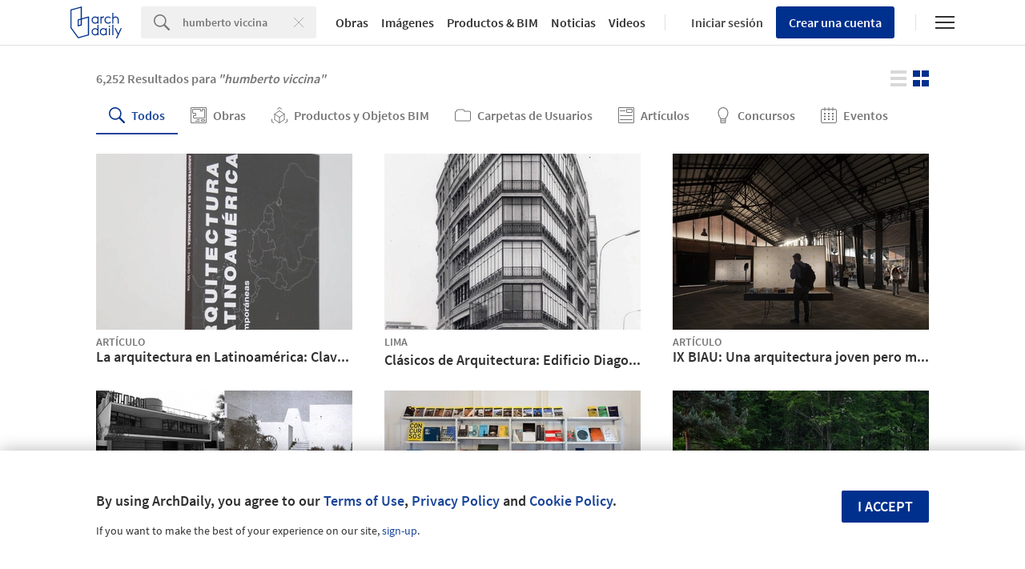

--- FILE ---
content_type: text/css
request_url: https://www.archdaily.cl/search/assets/application-6a5ffb66a1db79a56d229e221915df0b81257403f2f15fc2694e368dba13f8b5.css
body_size: 12808
content:
.grid-widget__result h4,.gridview__entry-clamped--2,.gridview__entry-article,.gridview__entry-title,.article-archive__result-item .title{display:-webkit-box;-webkit-box-orient:vertical;-webkit-line-clamp:2;overflow:hidden;line-height:1.2em;max-height:2.4em}.search-header__title span,.gridview__entry-category,.ad-list__item a,.widget-with-image__title{text-overflow:ellipsis;white-space:nowrap;overflow:hidden}.react-btn,.search-tags .swiper-slide>a{width:auto;min-width:80px;height:30px;display:flex;align-items:center;justify-content:center;padding:0 16px;margin-right:8px;border-radius:3px;line-height:1;width:-webkit-max-content;width:-moz-max-content;width:max-content;text-transform:capitalize;border:1px solid var(--border-input);box-shadow:none;color:var(--text-body);background:var(--background);font-family:var(--body-font);font-weight:400;font-size:14px}.search-tags p,.widget-with-image__header>p{padding-bottom:16px;font-size:21px;font-weight:600}.search-header__title{font-weight:600;font-size:16px}.search-header__row{display:flex;width:100%;margin-bottom:24px;overflow-x:auto}.search-header__row--with-swiper{display:block}.search-header__row--with-filters.search-header__filter-with-actions .search-header__actions{display:none}.search-header__row--with-filters.search-header__row--sticky{position:sticky;width:100vw;background:var(--background);z-index:12;top:0;padding:16px 16px 0;margin:-16px -16px 24px}.search-header__row--with-metadata{flex-direction:column}.search-header__row--article-archive{margin-bottom:0;gap:8px;overflow:hidden}.search-header__breadcrumbs{display:flex;gap:8px;font-size:13px;color:var(--text-links);align-items:center;margin-bottom:16px}.search-header__breadcrumbs svg{width:8px;height:8px;margin:0}.search-header__breadcrumbs a:last-child{color:var(--text-hint)}.search-header__title-button-container:not(.search-header__title--article-archive){display:flex;align-items:center;margin-bottom:8px;gap:0 16px}.search-header__results-for{display:flex;align-items:center}.search-header__result-count{font-size:16px;font-weight:600;display:flex;gap:4px;color:var(--neutral-400);margin-top:-8px;overflow:hidden;line-height:1.2}.search-header__result-count em{font-style:italic}.search-header__actions-container{display:flex;gap:32px;min-width:100%}.search-header--with-inner-search .search-header__actions-container{min-width:fit-content}@media (max-width: 768px){.search-header__actions-container{max-width:100vw;overflow-x:auto;gap:0;margin:0 -16px;padding:0 16px}}.search-header__actions{display:flex;align-items:center;width:56px;align-self:flex-start}.search-header__title{display:flex;flex-wrap:wrap;width:calc(100% - 56px);color:var(--text-hint);line-height:20px}.search-header__title span{display:block;font-style:italic;padding:0 2px}.search-header__title--article-archive{display:flex;gap:8px;align-items:center}.search-header__title--article-archive .search-header__heading{font-size:32px;line-height:1.2}.search-header__title--article-archive .svg-icon{color:var(--primary);height:30px;width:30px;margin:0}.search-header__title--article-archive .svg-icon>*{fill:none}.search-header__heading{font-weight:600;font-size:18px;line-height:23px;color:var(--text-body);text-transform:capitalize}@media (min-width: 1040px){.search-header__heading{font-size:21px}}.search-header__results{font-weight:600;font-size:18px;line-height:12px;text-transform:lowercase;color:var(--text-hint)}.search-header__results:not(.search-header__results--results):before{content:"";width:1px;height:14px;display:inline-block;background:var(--border-input);margin:0 8px;position:relative;top:2px}@media (min-width: 1040px){.search-header__results:not(.search-header__results--results):before{height:20px;top:4px}}.search-header__description{font-size:14px;line-height:19px;color:var(--text-hint)}.search-header__description:empty{display:none}.search-header__separator{font-size:15px;line-height:14px;overflow:hidden;padding:0 8px;color:var(--border-input);position:relative;top:1px}@media (min-width: 1040px){.search-header__separator{display:inline-block}}.search-header--with-inner-search{gap:0 32px;align-items:center}@media (max-width: 768px){.search-header--with-inner-search{flex-direction:column;align-items:flex-start;gap:16px;overflow-x:hidden;margin:0 -16px;padding:0 16px 16px;width:100vw}.search-header--with-inner-search .search-header__actions-container{overflow-x:auto;width:100vw;max-width:unset;min-width:unset}}.search-container--archive{--header-background: #FAFAFA}@media (prefers-color-scheme: dark){.search-container--archive{--header-background: var(--neutral-800)}}.search-container--archive .search-header{position:relative;padding-bottom:35px;margin-top:0;margin-bottom:16px}@media (max-width: 768px){.search-container--archive .search-header{padding-bottom:8px}}.search-container--archive .search-header:before{content:'';position:absolute;left:50%;top:-35px;transform:translate(-50%, 0);width:100vw;height:calc(100% + 35px);background:var(--header-background);z-index:-1}.search-container{margin-top:24px}@media only screen and (min-width: 769px){.search-header__row--with-filters{position:relative;overflow:visible;justify-content:space-between;gap:0 24px}.search-header__row--with-filters.search-header__row--sticky{width:100%;top:48px;padding:16px 0 8px;margin:-16px 0 16px}.search-header__row--with-filters.search-header__row--with-inner-search{gap:0 32px}}@media only screen and (min-width: 1040px){.search-header{margin-top:3px}.search-header__actions.search-header__filter-with-actions{display:none}.search-header__row--with-filters.search-header__filter-with-actions .search-header__actions{display:flex;height:30px}.search-header__row--with-filters.search-header__filter-with-actions .ad-filters{width:calc(100% - 56px)}.search-header__heading{font-size:21px;line-height:26px}}@media only screen and (min-width: 1040px) and (max-width: 768px){.search-header__heading{margin-bottom:8px}}@media only screen and (min-width: 1040px){.search-header__results{font-size:21px;line-height:26px}.search-header__description{font-size:16px;line-height:21px}.search-container{margin-top:0}.search-container--archive{margin-top:35px}}@media (min-width: 1040px){.search--mobile-tablet{display:none}}.object-image{position:relative;grid-area:image;max-height:300px;margin-left:-16px;margin-right:-16px}.object-image img{min-width:100%;max-height:220px;object-fit:cover;height:220px}.object-title{grid-area:title;padding-bottom:10px;padding-top:5px;word-break:break-word}.object-metadata{grid-area:metadata;font-size:13.5px;margin-bottom:40px;width:100%;line-height:1.3em;color:var(--text-hint)}.object-metadata li{display:inline-block}.object-metadata .object-metadata__extra:before{content:'|';margin:0 0.5em}.object-content{grid-area:content;padding-top:12px;margin-bottom:10px;line-height:1.75em;margin:0 0 5px;word-wrap:break-word;font-size:large}.object-content__bold{font-weight:600}.object-container{position:relative;margin-bottom:30px;border-radius:2px;display:grid;grid-gap:0;grid-template-columns:1fr;grid-template-rows:16px auto 220px auto;grid-template-areas:"metadata" "title" "image" "content"}@media only screen and (min-width: 768px){.object-container{padding-right:10px;transition:200ms ease-in-out;grid-gap:5px 20px;grid-template-columns:320px auto;grid-template-rows:auto 26px 1fr;grid-template-areas:"image  title" "image metadata" "image content"}.object-image{max-height:220px;margin-left:0;margin-right:0}.object-content{padding-top:0;padding-bottom:10px}.object-title{padding-bottom:0;padding-top:0}}@media only screen and (min-width: 1040px){.object-container:hover .afd-btn.save-button,.object-container:hover .myad-save-button__last-folder-bar{display:flex;visibility:visible}.object-container .myad-save-button__box--opened .afd-btn.save-button,.object-container .myad-save-button__box--opened .myad-save-button__last-folder-bar{display:flex;visibility:visible}.object-image{position:relative}}.article-object{grid-template-rows:16px auto auto}.article-object-content{padding-top:0}@media only screen and (min-width: 768px){.article-object{grid-template-rows:auto 26px 1fr;grid-template-areas:"image  title" "image metadata" "image content"}.article-object__image-container{display:block;max-width:320px}}.project-object__image-wrapper{height:220px}.image-result .project-object__image-wrapper{height:auto}.project-object__image-wrapper img{width:100%;margin:auto;max-height:none}.project-object__image-wrapper .myad-save-button__box--absolute{z-index:130}.project-object__image-wrapper .myad-save-button__box--absolute .save-dropdown{z-index:180}.image-result.gridview__item{overflow:visible}.project-object__save-buttons{width:100%;height:100%;position:absolute;top:0}.project-object__save-buttons .myad-save-button__box{display:none}.project-object__save-buttons .myad-save-button__box:first-child{display:flex}.project-object__image-container{overflow:hidden}@media only screen and (min-width: 768px){.project-object__image-container{max-width:320px}.project-object-metadata__extra{display:none}.project-object__image-wrapper{width:320px}.project-object__image-wrapper img{max-height:inherit}}.company-object__image-container{overflow:hidden;margin-left:0}.company-object__image-container p{line-height:1.75em;word-wrap:break-word;font-size:large;margin-bottom:5px}.company-object__image-wrapper{height:220px;width:200px;margin-right:20px;overflow:hidden;max-height:220px}.company-object__image-wrapper img{width:100vw;margin:auto;max-height:none;height:220px}.company-object__image-wrapper .company-object__image-title,.gridview__company .company-object__image-title{font-weight:bold;height:50px;padding-top:10px}.company-object__image-wrapper .gallery-link,.gridview__company .gallery-link{display:block;position:absolute;top:0;right:0;bottom:0;left:0;position:relative;height:220px;padding-top:17.5%;text-align:center;background-color:var(--border);background-size:cover}.company-object__image-wrapper .gallery-link:after,.gridview__company .gallery-link:after{content:'';position:absolute;-webkit-transition:background 0.2s ease-in-out 0s;-moz-transition:background 0.2s ease-in-out 0s;-o-transition:background 0.2s ease-in-out 0s;transition:background 0.2s ease-in-out 0s;left:0;right:0;top:0;bottom:0}.company-object__image-wrapper .gallery-link__content,.gridview__company .gallery-link__content{display:block;position:absolute;top:0;right:0;bottom:0;left:0}.company-object__image-wrapper .gallery-link__size,.gridview__company .gallery-link__size{color:#ffffff;font-size:4.5em;font-weight:600;text-shadow:2px 2px #3d3d3d}.company-object__image-wrapper .gallery-link__overlay,.gridview__company .gallery-link__overlay{display:block;position:absolute;top:0;right:0;bottom:0;left:0;background-color:rgba(0,0,0,0.4)}.company-object{grid-template-rows:16px auto auto;grid-template-areas:"metadata" "title" "content" "image"}.company-object__content-available-products{display:none}.company-object__logo-wrapper{display:none}@media only screen and (min-width: 768px){.company-object__image-container{max-width:320px}.company-object{grid-gap:5px 20px;grid-template-columns:320px auto;grid-template-rows:auto 26px 1fr;grid-template-areas:"image  title" "image metadata" "image content"}.company-object-metadata__extra,.company-object__image-container p{display:none}.company-object__image-wrapper{width:320px;margin-right:0}.company-object__image-wrapper img{height:inherit}.company-object__image-wrapper .company-object__available-products{display:none}.company-object__image-wrapper .company-object__image-title{display:none}.company-object__image-wrapper .gallery-link{height:220px}.company-object__content-available-products{display:inline-block}.company-object__logo-wrapper{display:inline-block}.company-object__logo-wrapper .company-object__logo{object-fit:contain !important}}.aggregations__container>ul{display:flex;width:auto;overflow-x:auto}.aggregations__item{display:flex;width:auto;font-size:16px;font-weight:600;border-bottom:2px solid transparent;cursor:pointer}.aggregations__item a{display:flex;align-items:center;padding:0 16px 12px;white-space:nowrap;color:var(--text-hint)}.aggregations__item:hover a,.aggregations__item--active a,.aggregations__item:active a{color:var(--text-links)}.aggregations__item:hover .svg-icon:not(.svg-icon--search)>*,.aggregations__item--active .svg-icon:not(.svg-icon--search)>*,.aggregations__item:active .svg-icon:not(.svg-icon--search)>*{stroke:var(--text-links)}.aggregations__item:hover .svg-icon--search path,.aggregations__item--active .svg-icon--search path,.aggregations__item:active .svg-icon--search path{fill:var(--primary)}.aggregations__item:hover .svg-icon--projects path,.aggregations__item:hover .svg-icon--projects rect,.aggregations__item--active .svg-icon--projects path,.aggregations__item--active .svg-icon--projects rect,.aggregations__item:active .svg-icon--projects path,.aggregations__item:active .svg-icon--projects rect{stroke:var(--text-links)}.aggregations__item--active,.aggregations__item:active{border-bottom:2px solid var(--text-links)}.aggregations__item--active .svg-icon:not(.svg-icon--search)>*,.aggregations__item:active .svg-icon:not(.svg-icon--search)>*{stroke:var(--text-links)}.aggregations__item--active .svg-icon--search>*,.aggregations__item:active .svg-icon--search>*{fill:var(--primary)}.aggregations__item--active .svg-icon--projects path,.aggregations__item--active .svg-icon--projects rect,.aggregations__item:active .svg-icon--projects path,.aggregations__item:active .svg-icon--projects rect{stroke:var(--text-links)}.aggregations__item .svg-icon{margin:0 8px 0 0;pointer-events:none}@media (max-width: 767px){.aggregations__item{margin-bottom:8px}}.afd-search-actions{width:100%}.searchbar-container{display:flex;align-items:center;height:40px;border-radius:3px;background:var(--search-input)}.searchbar-container .svg-icon{width:20px;height:20px;margin:0 16px}.searchbar-container .svg-icon path{fill:var(--input-placeholder)}.searchbar-container .svg-icon--cancel{width:12px;height:12px}.search-header--with-inner-search .searchbar-container{height:35px;overflow:hidden}.search-header--with-inner-search .searchbar-container .searchbar-input{max-height:100%}.searchbar-input{flex:1;height:auto;max-height:38px;font-size:14px;padding:10px 0;border:0;border-radius:3px;background:var(--search-input);color:var(--input-placeholder);font-weight:600;font-family:var(--body-font)}.searchbar-input::placeholder{color:var(--input-placeholder);font-size:14px}.searchbar-input[type=search]::-ms-clear,.searchbar-input[type=search]::-ms-reveal{display:none;width:0;height:0}.searchbar-input[type="search"]::-webkit-search-decoration,.searchbar-input[type="search"]::-webkit-search-cancel-button,.searchbar-input[type="search"]::-webkit-search-results-button,.searchbar-input[type="search"]::-webkit-search-results-decoration{display:none}.badge-container{padding:24px 0;margin:0 28px;position:relative}.badge{min-width:100px}.badges-nav__next,.badges-nav__prev{background:transparent;border:none;width:12px;height:40px;display:block;position:absolute;top:50%;transform:translateY(-50%);transition:.2s;cursor:pointer}.badges-nav__next:before,.badges-nav__next:after,.badges-nav__prev:before,.badges-nav__prev:after{content:'';display:block;background:var(--primary);width:4px;height:24px;top:20%;border:solid 1px var(--primary);position:absolute}.badges-nav__prev{left:-34px}.badges-nav__prev:before{transform:rotate(-30deg) translateY(48%)}.badges-nav__prev:after{transform:rotate(30deg) translateY(-48%)}.badges-nav__next{right:-34px}.badges-nav__next:before{transform:rotate(30deg) translateY(48%)}.badges-nav__next:after{transform:rotate(-30deg) translateY(-48%)}.widget__title{grid-area:title;font-size:large}.widget__anchor{grid-area:anchor;text-align:right;font-size:large}.widget-items{grid-area:items;display:grid;grid-gap:5px 20px;grid-template-columns:1fr 1fr 1fr 1fr;overflow-x:auto;overflow-y:hidden;margin-right:-16px}.widget-item__wrapper{justify-self:center;min-width:200px;width:100%}.widget-item__wrapper .widget-item__img{height:200px;width:250px;object-fit:cover}.widget-item__wrapper .widget-item__title{line-height:1.5em;padding-top:10px;color:var(--text-body)}.widget-folders-items{grid-template-columns:250px 250px 250px;justify-content:space-between}.widget__container{line-height:1.75em;word-wrap:break-word;font-weight:bold;margin-bottom:60px;border-radius:2px;display:grid;grid-row-gap:15px;grid-template-columns:1fr 1fr;grid-template-rows:1fr auto;grid-template-areas:"title anchor" "items items"}@media only screen and (min-width: 768px){.widget__container{grid-template-columns:1fr}.widget-items{grid-template-columns:1fr 1fr 1fr 1fr;margin-right:0}.widget-folders-items{grid-template-columns:1fr 1fr 1fr;justify-content:space-between}}.grid-widget{padding:24px 0;border-top:1px solid #F2F2F2;grid-column-start:2;grid-column-end:span 2}.grid-widget__header{display:flex;justify-content:space-between;align-items:center;margin-bottom:20px}.grid-widget__header .grid-widget__more-results{margin-top:0}.grid-widget__title{font-size:21px;line-height:24px;font-weight:600;white-space:nowrap}.grid-widget__results{display:grid;grid-gap:28px;grid-template-columns:repeat(4, 1fr);margin-top:22px}.grid-widget__result{display:flex;flex-direction:column;width:100%;margin:0;cursor:pointer}.grid-widget__result figure{position:relative;width:100%;height:0;margin:0 0 4px;padding-bottom:100%;overflow:hidden;flex-shrink:0}.grid-widget__result figure::after{content:'';position:absolute;top:0;transition:background .2s ease-in-out 0s;width:100%;height:100%}.grid-widget__result figure>*{position:absolute;top:0;left:0}.grid-widget__result figure img{width:100%;height:100%;object-fit:cover}.grid-widget__result h4{font-size:16px;line-height:22px;font-weight:600;max-height:102px;overflow:hidden;color:var(--text-body)}.grid-widget__result:hover figure::after{background:rgba(255,255,255,0.15)}.grid-widget__result:hover h4{color:var(--primary)}.grid-widget__more-results{width:100%;display:flex;margin-top:24px;align-items:center;justify-content:flex-end;font-size:16px;font-weight:600}.grid-widget__more-results--bottom{display:none}@media only screen and (max-width: 767px){.grid-widget{grid-column-start:span 2}.grid-widget__results{grid-template-columns:repeat(2, minmax(100px, 1fr))}.grid-widget__more-results--top{display:none}.grid-widget__more-results--bottom{display:flex}}.folders-container>div{display:grid;grid-template-columns:1fr;grid-gap:24px 40px}.folders-container>div>div{grid-column:1 / 4}.folders-container .loader{grid-column:1 / 4}.folder__images-container{height:200px;display:grid;grid-template:1fr 1fr / 1fr 1fr;grid-gap:2px}.folder__image{background-color:var(--gray-2);background-size:cover;background-position:center;object-fit:cover}.folder__text{font-weight:bold;line-height:1.5em;word-wrap:break-word;color:var(--text-body);padding-top:10px}.folder__name{color:var(--text-body)}.folder__last-update{color:var(--gray-8)}.folder__last-update>span{padding-right:4px}@media only screen and (min-width: 768px){.folders-container>div{grid-template-columns:1fr 1fr 1fr;justify-content:space-between}.folders-container>div>div{grid-column:auto}}@media only screen and (min-width: 1040px){.folder__container{position:relative}}.loader{height:50vh;display:flex;align-items:center;justify-content:center}.loader img{height:80px}.dark .loader img{filter:brightness(0) invert(1)}.loader--full-screen{position:fixed;width:100vw;height:100vh;top:0;left:0;z-index:2;background:var(--background)}@media only screen and (min-width: 768px){.loader:not(.loader--full-screen){height:60vh}}.banners--billboard.afd-hide{display:none !important}.srch-empty-state__actions{padding:24px 0}.srch-empty-state__actions .afd-btn:first-child{margin-right:24px}.srch-empty-state__item{padding:0 0 8px 16px;font-size:16px}.srch-empty-state__item:last-child{padding-bottom:0}.srch-empty-state__feedback{font-weight:bold;font-size:16px}.vr{width:1px;background-color:#ccc;position:relative;top:0;bottom:0;left:50%;height:100%}.error-container{text-align:center;display:grid;grid-template-areas:"main_text" "option_left" "center" "option_right"}.error-container .error-main-text{min-height:27vh;margin-top:10vh;grid-area:main_text;align-self:center}.error-container .error-main-text__title{font-size:5em;color:var(--primary)}.error-container .error-main-text__subtitle{font-size:20px;font-weight:lighter;margin-bottom:80px}.error-container .error_options__left{grid-area:option_left;max-width:240px;place-self:center}.error-container .error-options__center{margin:32px 0;width:80%;grid-area:center;justify-self:center;display:grid;grid-template-columns:1fr 1fr 1fr}.error-container .error-options__center .error-options__center-text{text-align:center;padding:16px}.error-container .error-options__center .vr{width:100%;top:50%;left:0;height:1px}.error-container .error_options__right{grid-area:option_right;justify-self:center;text-align:left;font-size:20px}.error-container .error_options__right h3{font-weight:lighter;margin:16px 0 8px}.error-container .error_options__right .error_options__latest{display:grid;grid-template-columns:1fr 1fr}.error-container .error_options__right .error_options__latest li{padding:16px 24px 0 0}@media only screen and (min-width: 768px){.error-container{grid-template-columns:3fr 2fr 3fr;grid-template-areas:"main_text main_text main_text" "option_left center option_right"}.error-container .error-main-text__title{font-size:200px}.error-container .error-options__center{display:grid;grid-template-columns:1fr;grid-template-rows:1fr 1fr 1fr}.error-container .error-options__center .vr{width:1px;top:0;left:50%;height:100%}.error-container .error_options__left{margin:0 0 0 auto}.error-container .error_options__right{margin:0 auto 0 0}}.gridview>div{display:grid;grid-template-columns:repeat(2, minmax(100px, 1fr));grid-template-rows:minmax(170px, 1fr);grid-gap:16px;overflow:hidden;grid-auto-flow:dense}.gridview.gridview--images>div{grid-template-rows:none;grid-gap:16px}.gridview .gridview__item.image-result{height:220px;cursor:pointer}.gridview__image-wrapper>*{position:relative}.gridview__image-wrapper>* .sponsored-logo{max-height:40%;max-width:clamp(82px, 10vw, 33%);height:fit-content;width:fit-content;bottom:4px;right:4px;position:absolute;object-fit:contain}.gridview .loader{grid-column:span 2}.gridview__text{display:flex;text-transform:capitalize;font-size:14px;color:var(--text-hint)}.gridview__text>span{padding-bottom:4px}.gridview__image-wrapper{height:calc(100% - 64px);overflow:hidden;max-height:100px}.gridview__image-company{width:100%}.gridview__image-company .gallery-link{height:100px;width:100%}.gridview__content{display:block;height:64px;padding-top:4px}.gridview__dot-separator{display:none;padding:0 4px;line-height:13px}.gridview__item{position:relative;width:100%;height:100%;overflow:hidden}.gridview__item img{width:100vw;margin:auto;max-height:100px;height:100vh;object-fit:cover}.gridview__item hd-icon.external-link{opacity:0;display:inline-block;vertical-align:text-top;margin-left:4px;transition:opacity 200ms ease-in-out}.gridview__item:hover hd-icon.external-link{opacity:1}.gridview__item.image-result img{max-height:220px}.gridview__entry-category{padding-bottom:4px}.gridview__entry-location{display:none}.gridview__entry-title{font-weight:400;font-size:14px;color:var(--text-body);width:100%}.gridview__batch-quote{padding:20px;display:none;flex-direction:column;justify-content:center;align-items:center;text-align:center;max-height:270px;cursor:pointer}.gridview__batch-quote--title{font-size:32px;line-height:36px;margin-bottom:16px;font-weight:600;font-family:var(--body-font)}.gridview__batch-quote--description{font-size:15px;line-height:17px;margin-bottom:16px;font-family:var(--body-font)}.gridview__batch-quote--cta{width:100%}.gridview__batch-quote--dark{background:var(--primary);color:var(--background)}.gridview__batch-quote--dark--title,.gridview__batch-quote--dark--description{color:var(--background)}.gridview__batch-quote--dark a{color:var(--primary);background:var(--background)}.gridview__batch-quote--light{background:var(--primary-5);color:var(--primary)}.gridview__batch-quote--light--title,.gridview__batch-quote--light--description{color:var(--primary)}.gridview__batch-quote--light a{color:var(--primary-5);background:var(--primary)}@media (min-width: 1040px){.gridview__batch-quote{display:flex}}img.gridview__image-contain{object-fit:contain}@media only screen and (min-width: 375px){.gridview__item img{max-height:200px}.gridview__image-wrapper,.gridview__image-company{max-height:none}.gridview__image-company .gallery-link{height:200px}}@media only screen and (min-width: 768px){.gridview>div{grid-template-columns:repeat(3, minmax(230px, 1fr));grid-template-rows:repeat(auto-fit, 270px)}.gridview>div .loader{grid-column:1 / 4}.gridview__content{height:48px;padding-top:8px}.gridview__dot-separator{display:inline-flex}.gridview__image-wrapper,.gridview__image-company{min-height:210px}.gridview__text{font-weight:600;text-transform:uppercase}.gridview__item img{max-height:210px}.gridview>div:has(>.gridview__item:nth-child(3)) .gridview__item:nth-child(18n+1),.gridview__item--big{grid-row:span 2;grid-column:span 2;max-width:680px;height:556px}.gridview>div:has(>.gridview__item:nth-child(3)) .gridview__item:nth-child(18n+1) img,.gridview__item--big img{max-height:496px}.gridview>div:has(>.gridview__item:nth-child(3)) .gridview__item:nth-child(18n+1) .gridview__company-featured,.gridview__item--big .gridview__company-featured{width:100%;height:100%}.gridview>div:has(>.gridview__item:nth-child(3)) .gridview__item:nth-child(18n+1) .gridview__company-featured .image__container,.gridview__item--big .gridview__company-featured .image__container{display:flex;align-items:center;justify-content:center}.gridview>div:has(>.gridview__item:nth-child(3)) .gridview__item:nth-child(18n+1) .gridview__content,.gridview__item--big .gridview__content{height:116px}.gridview>div:has(>.gridview__item:nth-child(3)) .gridview__item:nth-child(18n+1) .gridview-wrapper,.gridview__item--big .gridview-wrapper{height:calc(100% - 64px);overflow:hidden}.gridview>div:has(>.gridview__item:nth-child(3)) .gridview__item:nth-child(18n+1) .gridview__image-wrapper,.gridview__item--big .gridview__image-wrapper{height:496px;overflow:hidden}.gridview>div:has(>.gridview__item:nth-child(3)) .gridview__item:nth-child(18n+1) .gridview__image-company,.gridview__item--big .gridview__image-company{display:flex;background:var(--background);justify-content:center;align-items:center;align-self:center}.gridview>div:has(>.gridview__item:nth-child(3)) .gridview__item:nth-child(18n+1) .gridview__image-company .gallery-link,.gridview__item--big .gridview__image-company .gallery-link{background-size:cover;height:496px}.gridview__image-company .gallery-link{height:220px;width:100%}.gridview__entry-category{overflow:initial;text-overflow:initial}.gridview__entry-title{font-size:18px;font-weight:600;line-height:20px;display:block;text-overflow:ellipsis;overflow:hidden;white-space:nowrap}.gridview__entry-location{display:block;text-overflow:ellipsis;overflow:hidden;white-space:nowrap}.gridview.gridview--images>div{grid-gap:40px}img.gridview__image-contain{width:330px;height:220px}}@media only screen and (min-width: 1040px){.gridview>div{grid-template-columns:repeat(3, minmax(250px, 1fr));grid-template-rows:repeat(auto-fit, 280px);grid-gap:16px 40px}.gridview__image-wrapper{min-height:220px}.gridview__entry-title{line-height:normal}.gridview__item{height:280px;overflow:hidden}.gridview__item img{max-height:220px}.gridview>div:has(>.gridview__item:nth-child(3)) .gridview__item:nth-child(18n+1),.gridview__item--big{height:576px}.gridview>div:has(>.gridview__item:nth-child(3)) .gridview__item:nth-child(18n+1) .gridview__image-wrapper,.gridview__item--big .gridview__image-wrapper{height:516px}.gridview>div:has(>.gridview__item:nth-child(3)) .gridview__item:nth-child(18n+1) .gridview__image-company .gallery-link,.gridview__item--big .gridview__image-company .gallery-link{height:516px}.gridview>div:has(>.gridview__item:nth-child(3)) .gridview__item:nth-child(18n+1) img,.gridview__item--big img{max-height:516px;content:var(--large-img)}.gridview__item:hover .afd-btn.save-button,.gridview__item:hover .myad-save-button__last-folder-bar{display:flex;visibility:visible}.gridview__item .myad-save-button__box--opened .afd-btn.save-button,.gridview__item .myad-save-button__box--opened .myad-save-button__last-folder-bar{display:flex;visibility:visible}}.svg-icon{width:20px;height:20px;cursor:pointer;margin-left:8px}.svg-icon>*{fill:#D8D8D8}.svg-icon:hover:not(.svg-icon--no-hover)>*,.svg-icon:active:not(.svg-icon--no-hover)>*,.svg-icon--selected>*{fill:var(--primary)}.svg-icon--selected{cursor:initial}.svg-icon--without-events{pointer-events:none}.svg-icon--without-fill>*{fill:none}.svg-icon--without-fill:hover:not(.svg-icon--no-hover)>*,.svg-icon--without-fill:active:not(.svg-icon--no-hover)>*,.svg-icon--without-fill--selected>*{fill:none}.svg-icon--cancelCircle{width:18px;height:18px;margin-left:12px}.svg-icon--longRigthArrow{margin:0 8px}.image__container{position:relative;display:flex;justify-content:center;align-items:center;width:100%;height:100%}.image__container--fit img{object-fit:contain}.image__placeholder{position:absolute;top:0;width:100%;height:100%;background:#fff url("https://assets.adsttc.com/doodles/flat/loader-blue.gif") no-repeat;background-size:auto 44px;background-position:center}.image__placeholder--rounded{border-radius:50%}.dark .image__placeholder{background:var(--background) url("https://assets.adsttc.com/doodles/flat/loader-white.gif") no-repeat;background-size:auto 44px;background-position:center}.ad-list{width:100%;height:auto;max-height:252px;overflow:auto}.ad-list::-webkit-scrollbar{width:4px}.ad-list::-webkit-scrollbar-thumb{border-radius:4px;background-color:var(--search-input)}.ad-list__subcategories-box{display:grid;grid-auto-flow:column;grid-template-areas:"cat-column-0 cat-column-11 cat-column-22" "cat-column-1 cat-column-12 cat-column-23" "cat-column-2 cat-column-13 cat-column-24" "cat-column-3 cat-column-14 cat-column-25" "cat-column-4 cat-column-15 cat-column-26" "cat-column-5 cat-column-16 cat-column-27" "cat-column-6 cat-column-17 cat-column-28" "cat-column-7 cat-column-18 cat-column-29" "cat-column-8 cat-column-19 cat-column-30" "cat-column-9 cat-column-20 cat-column-31" "cat-column-10 cat-column-21 cat-column-32";grid-template-columns:repeat(3, minmax(170px, 224px))}.ad-filter--tag .ad-list__subcategories-box{grid-template-rows:repeat(12, 1fr);grid-template-columns:repeat(auto-fit, minmax(33%, 1fr));grid-auto-columns:minmax(33%, 1fr);overflow-x:auto}.ad-filter--tag .ad-list__subcategories-box::-webkit-scrollbar{height:4px}.ad-filter--tag .ad-list__subcategories-box::-webkit-scrollbar-thumb{border-radius:4px;background-color:var(--search-input)}.ad-filter--tag .ad-list__subcategories-box li.ad-list__item{grid-area:unset !important}.ad-list__item{line-height:18px;padding:4px 0 4px 16px;list-style:none}.ad-list__item a{display:block;width:100%;font-size:14px;color:var(--text-body);cursor:pointer}.ad-list__item a::first-letter{text-transform:capitalize}.ad-list__item a em{text-decoration:underline}.ad-list__item a:hover{color:var(--primary)}.ad-list__item--selected a{color:var(--primary)}.ad-list__item--main-categories{display:flex;padding-right:16px;align-items:center}.ad-list__item--sub-categories>a{font-weight:600;text-transform:uppercase}.ad-filter--tag .ad-list__item--sub-categories>a{text-transform:none;font-weight:normal}.ad-list__loader{width:100%;height:100%;max-height:calc(100vh - 248px);display:flex}.ad-list__loader .loader{margin:auto;height:100%;min-height:368px}@media only screen and (min-width: 1040px){.ad-list__subcategories-box{grid-template-columns:repeat(3, 224px)}}.react-btn:hover,.react-btn--active{border-color:var(--text-links);color:var(--text-links);cursor:pointer}.react-btn--with-icon{padding:0 8px 0 16px}.react-btn--outline{border:0;color:var(--border-input)}.react-btn--outline:hover,.react-btn--outline-active{color:var(--text-body)}.react-btn--outline-active{background:var(--skeleton-loader)}.react-btn.button-filter{min-width:max-content}.afd-btn.save-button{z-index:10;visibility:hidden;align-items:center;text-transform:capitalize;box-shadow:0px 3px 6px rgba(0,0,0,0.1),0px 10px 20px rgba(0,0,0,0.15)}.afd-btn.save-button .svg-icon{margin:0 8px 0 0}.afd-btn.save-button .svg-icon--folders path{fill:white;stroke:transparent}.afd-btn.save-button[data-status='update']{background:white;color:var(--primary)}.afd-btn.save-button[data-status='update'] .svg-icon--folders path{fill:var(--primary)}.myad-save-button__last-folder-bar{visibility:hidden}.search__follow{text-align:right;display:none;flex:1}.search__follow>.afd-btn{max-width:fit-content;text-transform:capitalize}@media (min-width: 1040px){.search__follow{display:block}}.ad-dropdown .svg-icon{width:20px;height:20px}.ad-dropdown .svg-icon--cancelCircle{margin-left:8px}.ad-dropdown .svg-icon--cancel{margin-left:18px;padding:2px}.ad-dropdown .svg-icon--filter{width:15px;height:14px;margin-left:0;margin-right:4px}.ad-dropdown .svg-icon--rightChevron{width:8px;height:16px;margin:0}.ad-dropdown .svg-icon--sort{margin:0 4px 0 0}.ad-dropdown__label{display:flex;align-items:center}.ad-dropdown .react-btn{margin-right:0}.ad-dropdown .react-btn .svg-icon.svg-icon--sort path{fill:var(--text-body)}.ad-dropdown .react-btn:hover .svg-icon--filter>*>*{fill:var(--primary)}.ad-dropdown .react-btn:hover .svg-icon--sort path{fill:var(--text-links)}.ad-dropdown .react-btn.react-btn--active .svg-icon--sort path{fill:var(--text-links)}.color-filters{display:flex;overflow-x:auto;padding:0 16px}@media (max-width: 767px){.color-filters .react-btn{margin-bottom:16px}}.ad-filter__content .color-filters{display:grid;width:100%;grid-template-columns:repeat(4, 1fr);padding:8px 0 0;border-radius:2px;border-bottom:1px solid var(--border-input)}.ad-filter__content .color-filters .react-btn{width:100%;min-width:initial;padding-top:100%;border:0;border-radius:0;position:relative}.ad-filter__content .color-filters .react-btn:after{content:"";width:100%;height:100%;position:absolute;left:0;top:0}.color-filters--blue{background-color:rgba(13,71,161,0.5);justify-content:flex-end}.color-filters--bluebutton.react-btn{min-width:100px;padding:0 8px;justify-content:flex-end}.color-filters--blue:hover,.color-filters--blue-active{background-color:#0D47A1;border-color:var(--primary)}.color-filters--blue .svg-icon--cancelCircle circle{fill:white}.color-filters--green{background-color:rgba(139,195,74,0.5);justify-content:flex-end}.color-filters--greenbutton.react-btn{min-width:100px;padding:0 8px;justify-content:flex-end}.color-filters--green:hover,.color-filters--green-active{background-color:#8BC34A;border-color:var(--primary)}.color-filters--green .svg-icon--cancelCircle circle{fill:white}.color-filters--red{background-color:rgba(244,67,54,0.5);justify-content:flex-end}.color-filters--redbutton.react-btn{min-width:100px;padding:0 8px;justify-content:flex-end}.color-filters--red:hover,.color-filters--red-active{background-color:#f44336;border-color:var(--primary)}.color-filters--red .svg-icon--cancelCircle circle{fill:white}.color-filters--yellow{background-color:rgba(251,192,45,0.5);justify-content:flex-end}.color-filters--yellowbutton.react-btn{min-width:100px;padding:0 8px;justify-content:flex-end}.color-filters--yellow:hover,.color-filters--yellow-active{background-color:#FBC02D;border-color:var(--primary)}.color-filters--yellow .svg-icon--cancelCircle circle{fill:white}.color-filters--pink{background-color:rgba(233,30,99,0.5);justify-content:flex-end}.color-filters--pinkbutton.react-btn{min-width:100px;padding:0 8px;justify-content:flex-end}.color-filters--pink:hover,.color-filters--pink-active{background-color:#E91E63;border-color:var(--primary)}.color-filters--pink .svg-icon--cancelCircle circle{fill:white}.color-filters--orange{background-color:rgba(239,108,0,0.5);justify-content:flex-end}.color-filters--orangebutton.react-btn{min-width:100px;padding:0 8px;justify-content:flex-end}.color-filters--orange:hover,.color-filters--orange-active{background-color:#EF6C00;border-color:var(--primary)}.color-filters--orange .svg-icon--cancelCircle circle{fill:white}.color-filters--brown{background-color:rgba(128,72,52,0.5);justify-content:flex-end}.color-filters--brownbutton.react-btn{min-width:100px;padding:0 8px;justify-content:flex-end}.color-filters--brown:hover,.color-filters--brown-active{background-color:#804834;border-color:var(--primary)}.color-filters--brown .svg-icon--cancelCircle circle{fill:white}.color-filters--purple{background-color:rgba(106,27,154,0.5);justify-content:flex-end}.color-filters--purplebutton.react-btn{min-width:100px;padding:0 8px;justify-content:flex-end}.color-filters--purple:hover,.color-filters--purple-active{background-color:#6A1B9A;border-color:var(--primary)}.color-filters--purple .svg-icon--cancelCircle circle{fill:white}.color-filters--teal{background-color:rgba(0,96,100,0.5);justify-content:flex-end}.color-filters--tealbutton.react-btn{min-width:100px;padding:0 8px;justify-content:flex-end}.color-filters--teal:hover,.color-filters--teal-active{background-color:#006064;border-color:var(--primary)}.color-filters--teal .svg-icon--cancelCircle circle{fill:white}.color-filters--gray{background-color:rgba(97,97,97,0.5);justify-content:flex-end}.color-filters--graybutton.react-btn{min-width:100px;padding:0 8px;justify-content:flex-end}.color-filters--gray:hover,.color-filters--gray-active{background-color:#616161;border-color:var(--primary)}.color-filters--gray .svg-icon--cancelCircle circle{fill:white}.color-filters--white{background-color:rgba(255,255,255,0.5);justify-content:flex-end}.color-filters--whitebutton.react-btn{min-width:100px;padding:0 8px;justify-content:flex-end}.color-filters--white:hover,.color-filters--white-active{background-color:#ffffff;border-color:var(--primary)}.color-filters--white .svg-icon--cancelCircle circle{fill:white}.color-filters--black{background-color:rgba(0,0,0,0.5);justify-content:flex-end}.color-filters--blackbutton.react-btn{min-width:100px;padding:0 8px;justify-content:flex-end}.color-filters--black:hover,.color-filters--black-active{background-color:#000000;border-color:var(--primary)}.color-filters--black .svg-icon--cancelCircle circle{fill:white}@media only screen and (min-width: 768px){.color-filters{display:grid;width:256px;grid-template-columns:repeat(4, 64px);padding:8px 0 0;border-radius:2px}.color-filters .react-btn{width:64px;min-width:initial;height:64px;border:0;border-radius:0}.color-filters .react-btn:hover{border:1px solid}.color-filters--white.react-btn{border-bottom:1px solid var(--border-input)}}.ad-filters{display:flex;gap:8px}.ad-filters .react-btn{margin-right:0}.ad-filter{position:relative;top:0;left:0;z-index:15;width:100%;height:calc(100% - 109px);padding:16px;overflow:hidden;overflow-y:auto;background:var(--background)}.ad-filter__wrapper{display:inline-flex;width:auto}@media (max-width: 767px){.ad-filter__wrapper{padding-bottom:16px}}.ad-filter--inside{padding:0;padding-bottom:16px}.ad-filter__inside-container{width:100%;height:100%;overflow-y:auto}.ad-filter__menu-title.active{color:var(--primary)}.ad-filter__menu-content{height:0;overflow:hidden}.ad-filter__menu-content.active{height:auto}.ad-filter__menu-header{display:flex;justify-content:space-between;align-items:center;height:52px;padding:0 16px}.ad-filter__menu-header>span{font-size:14px}.ad-filter__menu-header .svg-icon--downShortArrow{width:13px;height:11px;margin:0}.ad-filter__menu-header .svg-icon--cancel{width:12px;height:13px;margin:0}.ad-filter__menu-header .svg-icon--cancel>*>*{stroke:var(--primary)}.ad-filter__menu-item{list-style:none;border-bottom:1px solid #E7E7E7}.ad-filter__mobile-title{font-size:14px;font-weight:600;color:var(--text-body)}.ad-filter__mobile-text{font-size:14px;color:var(--text-hint)}.ad-filter__mobile-header{display:flex;justify-content:space-between;align-items:center;width:100%;height:54px;padding:0 16px;border-bottom:1px solid #E7E7E7}.ad-filter__mobile-header .svg-icon--cancel{width:12px;height:13px;margin:0}.ad-filter__mobile-container{position:fixed;top:0;left:0;z-index:15;width:100%;height:100vh;overflow:hidden;background:var(--background)}.ad-filter__list-buttons{display:flex;overflow-x:auto;margin:0 16px}.ad-filter__list-buttons .react-btn{margin-bottom:16px}.ad-filter__controls{display:flex}.ad-filter__header{display:flex;justify-content:space-between;align-items:center}.ad-filter__header .svg-icon{width:15px;height:15px}.ad-filter__searchbar{padding-bottom:16px}.ad-filter__searchbar--hidden{width:max-content;margin-left:auto}.ad-filter--color .ad-filter__searchbar{padding-top:10px}.ad-filter--area .ad-filter__searchbar{position:absolute;top:34px;right:24px}.ad-filter__title{display:flex;padding:4px 0 12px 16px;font-size:14px;font-weight:600}@media (max-width: 767px){.ad-filter__title{margin-top:24px;padding:0 0 12px 16px}}.ad-filter__content{display:flex;flex-wrap:wrap}.ad-filter__content--full,.ad-filter__content--single{width:100%}.ad-filter--tag .ad-filter__content--full{overflow:hidden}.ad-filter__content .ad-list{max-height:100%;overflow:hidden}@media (max-width: 768px){.ad-filter__content{position:relative}.ad-filter--tag .ad-filter__content--full{position:absolute;height:100%;background:var(--background);left:100%;transition:all 0.3s ease}.ad-filter--tag .ad-filter__content--full.ad-filter--submenu-active{left:0}.ad-filter--tag .ad-filter__content--full .ad-list__subcategories-box{display:flex;flex-direction:column}}.ad-filter__all .ad-list{display:grid;grid-template-columns:1fr 1fr 1fr}.ad-filter__text{display:flex;padding:8px 0;font-size:14px}.ad-filter__dash{padding:0 4px;text-transform:capitalize}.ad-filters sup,.ad-filter sup,.ad-filter__menu-header sup{font-size:10px;vertical-align:top}@media only screen and (min-width: 768px){.ad-filters{display:flex;overflow:hidden;overflow-x:auto;padding-bottom:8px}.ad-filters::-webkit-scrollbar{height:4px}.ad-filters::-webkit-scrollbar-thumb{border-radius:4px;background-color:var(--search-input)}.search-header--with-inner-search .ad-filters{overflow-x:visible;flex-shrink:0;padding-bottom:0}.ad-filter{position:absolute;top:46px;left:unset;height:auto;max-height:330px;padding:24px;overflow:hidden;border:1px solid var(--border-input);border-radius:5px;max-width:316px}.search-header__row--sticky .ad-filter{top:62px}.ad-filter__list-buttons{overflow:hidden}.ad-filter--full{left:0;max-height:468px;max-width:unset}.ad-filter--full.ad-filter--tag{min-height:451px}.ad-filter--full .ad-filter__content{display:grid;grid-template-columns:minmax(190px, 280px) auto}.ad-filter--full .ad-filter__content--full .ad-list,.ad-filter--full .ad-filter__content--one-column .ad-list{overflow-y:auto;display:grid;max-height:338px}.ad-filter--full .ad-filter__content--full .ad-list__item,.ad-filter--full .ad-filter__content--one-column .ad-list__item{padding-right:8px}.ad-filter--full .ad-filter__content--single-large .ad-list{max-height:338px}.ad-filter--full .ad-filter__content--full .ad-list{grid-template-columns:repeat(3, minmax(100px, 224px))}.ad-filter--full .ad-filter__content--one-column{display:flex}.ad-filter--full .ad-filter__content--one-column .ad-list{grid-template-columns:repeat(4, minmax(100px, 224px))}.ad-filter__controls{display:flex}.ad-filter__header{display:flex;justify-content:space-between;align-items:center}.ad-filter__header .svg-icon{width:15px;height:15px}.ad-filter__searchbar{display:flex;align-items:center}.ad-filter__searchbar .afd-search-actions{width:calc(100% - 38px)}.ad-filter__title{display:flex;font-size:14px;font-weight:600}.ad-filter__content{display:flex}.ad-filter__content .ad-list{max-height:232px;overflow-y:auto}}@media only screen and (min-width: 1040px){.ad-filter--full .ad-filter__content{grid-template-columns:280px auto}.ad-filter--color{max-width:306px}}.state-filter{text-transform:capitalize}.area-filter{display:flex;flex-wrap:wrap}.area-filter__apply{display:flex;justify-content:center;width:100%;padding-top:32px}.area-filter__apply Button{width:150px}.area-filter__units,.area-filter__inputs{width:100%;padding-top:16px}.area-filter__units{display:flex;justify-content:center}.area-filter__units Button{display:table;height:40px;font-size:14px;font-weight:600;text-transform:lowercase}.area-filter__inputs{display:flex;justify-content:space-between}.area-filter__inputs .ad-input label{min-width:unset;padding-right:0}.area-filter .ad-input input{width:90px}@media only screen and (min-width: 768px){.area-filter__apply{justify-content:flex-end}.area-filter__units{justify-content:flex-start;padding-top:0}}.ad-input{display:flex;align-items:center}.ad-input input{width:100%;height:26px;padding:0 8px;font-family:var(--body-font);font-size:14px;line-height:18px;border:1px solid var(--border-input);color:var(--black-cn)}.ad-input label{padding-right:8px;font-size:14px;color:var(--text-hint)}.ad-input--label-up{flex-direction:column}.ad-input--label-up label{padding-bottom:8px}.ad-input--label-down{flex-direction:column-reverse}.ad-input--label-down label{padding-top:8px}.ad-input--label-right{flex-direction:row-reverse}.ad-input--label-right label{padding-left:8px;min-width:36px}.afd-popover{z-index:20}.ad-swiper{position:relative;display:block;width:100%;user-select:none}.ad-swiper .swiper-container{width:unset}.ad-swiper:not(.swiper-widget) .swiper-slide{margin:0;font-size:14px;text-align:left}.ad-swiper .swiper-pagination{display:block}.ad-swiper .swiper-pagination-bullet{width:8px;height:8px;background:var(--background);border:1px solid var(--gray-5);opacity:.6}.ad-swiper .swiper-pagination-bullet-active{background-color:var(--background);opacity:1}.ad-swiper:has(.myad-save-button__box--opened) .ad-swiper__next,.ad-swiper:has(.myad-save-button__box--opened) .ad-swiper__prev{z-index:0}.ad-swiper__next,.ad-swiper__prev{display:none;position:absolute;z-index:5;top:100%;transform:translateY(-100%);justify-content:center;align-items:center;height:100%;width:47px;cursor:pointer}.ad-swiper__next svg,.ad-swiper__prev svg{width:27px;height:30px;margin:0}.ad-swiper__next svg>*,.ad-swiper__prev svg>*{fill:white}.ad-swiper--multiple-slides-per-view .ad-swiper__next,.ad-swiper--multiple-slides-per-view .ad-swiper__prev{filter:none}.ad-swiper--multiple-slides-per-view .ad-swiper__next:after,.ad-swiper--multiple-slides-per-view .ad-swiper__prev:after{position:absolute;display:flex;width:64px;height:100%;content:'';pointer-events:none}.ad-swiper--multiple-slides-per-view .ad-swiper__prev::after{left:0;background-image:linear-gradient(to left, rgba(255,21,255,0) 0%, var(--background) 33%)}.ad-swiper--multiple-slides-per-view .ad-swiper__next::after{right:0;background-image:linear-gradient(to right, rgba(255,21,255,0) 0%, var(--background) 33%)}.ad-swiper .svg-icon--leftArrowSwiper,.ad-swiper .svg-icon--rigthArrowSwiper{z-index:1}.ad-swiper__next{right:0}.ad-swiper__prev{left:0}.ad-swiper:not(.ad-swiper--multiple-slides-per-view) .ad-swiper__next{filter:drop-shadow(0px 0px 10px rgba(0,0,0,0.4))}.ad-swiper:not(.ad-swiper--multiple-slides-per-view) .ad-swiper__prev{filter:drop-shadow(0px 0px 10px rgba(0,0,0,0.4))}.ad-swiper:not(.ad-swiper--multiple-slides-per-view) .svg-icon--leftArrowSwiper g,.ad-swiper:not(.ad-swiper--multiple-slides-per-view) .svg-icon--rigthArrowSwiper g{fill:white}@media only screen and (min-width: 1040px){.ad-swiper:not(.ad-swiper--multiple-slides-per-view):hover .ad-swiper__next,.ad-swiper:not(.ad-swiper--multiple-slides-per-view):hover .ad-swiper__prev{display:flex}.image-result .ad-swiper__prev,.image-result .ad-swiper__next{height:auto;top:calc(50% + 15px)}.ad-swiper--multiple-slides-per-view .ad-swiper__next,.ad-swiper--multiple-slides-per-view .ad-swiper__prev{display:flex}}.products__bim-label{position:absolute;top:16px;left:16px;z-index:1;display:flex;align-items:center;justify-content:center;height:26px;width:39px;font-size:12px;font-family:var(--body-font);font-weight:600;letter-spacing:1px;background:rgba(165,162,162,0.2);color:white;border:1px solid rgba(255,255,255,0.7);border-radius:2px;cursor:pointer}.search-tags{max-width:100%}.search-tags .swiper-slide{width:auto}.search-tags .swiper-slide>a{margin-right:16px;color:var(--primary)}.search-tags .swiper-slide>a:hover,.search-tags .swiper-slide>a--active{border-color:var(--primary);cursor:pointer}.search-tags__list{display:flex;width:auto;max-width:100%}.search-tags--gallery{margin:16px 0;display:flex;flex-wrap:wrap;height:68px;overflow:hidden}.search-tags--gallery .react-btn{background:transparent;border:1px solid #FFFFFF;margin-bottom:8px}.search-tags--gallery .react-btn:hover{color:#FFFFFF}@media only screen and (min-width: 1040px){.search-tags{display:flex;overflow:hidden}.search-tags p{display:block;font-size:16px;align-self:center;white-space:nowrap;padding:0 24px 0 0}.search-tags--gallery{height:30px}}.widget-with-image{padding:32px 0 56px 0;grid-column:1 / 3}.widget-with-image--companies .widget-with-image__image,.widget-with-image--in-all .widget-with-image__image{width:auto;height:auto;max-width:135px;max-height:60px;border-radius:unset;border:0}.widget-with-image--companies .widget-with-image__image-wrapper,.widget-with-image--in-all .widget-with-image__image-wrapper{width:135px}.widget-with-image--companies .ad-swiper,.widget-with-image--in-all .ad-swiper{background:var(--background)}.widget-with-image--companies .ad-swiper .widget-with-image__title,.widget-with-image--in-all .ad-swiper .widget-with-image__title{color:var(--text-body)}.widget-with-image--companies .ad-swiper .image__placeholder,.widget-with-image--in-all .ad-swiper .image__placeholder{background:#fff url("https://assets.adsttc.com/doodles/flat/loader-blue.gif") no-repeat;background-size:auto 44px;background-position:center}.dark .widget-with-image--companies .widget-with-image__image{width:100%;height:100%;max-width:100%;max-height:100%;border-radius:unset;border:0}.dark .widget-with-image--companies .widget-with-image__image-wrapper{width:100px}.dark .widget-with-image--companies .image__container{background:white;padding:8px;border-radius:50%;overflow:hidden}.dark .widget-with-image--companies .image__container img{object-fit:contain}.dark .widget-with-image--companies .ad-swiper{background:var(--background)}.dark .widget-with-image--companies .ad-swiper .widget-with-image__title{color:var(--text-body)}.dark .widget-with-image--companies .ad-swiper .image__placeholder{background:#fff url("https://assets.adsttc.com/doodles/flat/loader-blue.gif") no-repeat;background-size:auto 44px;background-position:center}.widget-with-image.widget-with-image--in-all{padding:0}.widget-with-image.widget-with-image--in-all .swiper-slide{width:100%;max-width:calc(100% - 48px)}@media (min-width: 768px){.widget-with-image.widget-with-image--in-all .swiper-slide{width:320px}}.widget-with-image.widget-with-image--in-all .swiper-slide:not(:last-child){margin-right:16px}@media (min-width: 1041px){.widget-with-image.widget-with-image--in-all .swiper-slide:not(:last-child){margin-right:40px}}.widget-with-image.widget-with-image--in-all .swiper-slide>a.professionals--all{width:auto;height:auto;position:relative;padding-top:68.75%}@media (min-width: 768px){.widget-with-image.widget-with-image--in-all .swiper-slide>a.professionals--all{width:320px;min-width:320px;height:220px}}.widget-with-image.widget-with-image--in-all .swiper-slide>a.professionals--all .list-view__single-image-wrapper:first-of-type{left:0}.widget-with-image.widget-with-image--in-all .swiper-slide .list-view__description{padding-top:16px;padding-bottom:12px;text-align:left}.widget-with-image.widget-with-image--in-all .swiper-slide .list-view__description .list-view__name,.widget-with-image.widget-with-image--in-all .swiper-slide .list-view__description .list-view__speciality{font-size:18px}.widget-with-image.widget-with-image--in-all .swiper-slide .list-view__description .list-view__projects-info{font-size:14px}.widget-with-image .swiper-slide{width:auto}.widget-with-image .swiper-slide>div>a{display:flex;flex-direction:column;align-items:center;width:185px;height:100%;min-height:130px}.widget-with-image .swiper-slide:not(:last-child){margin-right:24px}.widget-with-image__header{display:flex;justify-content:space-between}.widget-with-image__header span{display:flex}.widget-with-image__header a{display:flex;align-items:center;font-size:16px;padding-bottom:16px;margin-left:auto}.widget-with-image__header a p{padding-left:4px}.widget-with-image__list{display:flex;width:100%}.widget-with-image__title{width:100%;margin-top:auto;padding-bottom:4px;font-family:var(--body-font);font-size:18px;font-weight:600;text-align:center;color:var(--text-body)}.widget-with-image__image-wrapper{width:101px;height:101px}.widget-with-image__image{width:100%;height:100%;border:1px solid var(--border-input);border-radius:50%}@media only screen and (min-width: 768px){.widget-with-image{grid-column:1 / 4}}.search-modal{position:fixed;z-index:99999;background:var(--background)}.search-modal__close{cursor:pointer;z-index:5;background:none;border:0}@media (min-width: 1040px){.search-modal__close{color:var(--gray-6)}}.search-modal--full-screen{height:100%;width:100vw;top:0;left:0}.search-modal .related-products__list li:nth-child(5){display:none}@media (min-width: 1040px){.search-modal .afd-gal-close.search-modal__close{font-size:16px;right:20px;top:5px}}.afd-gal-info-container:not(.afd-desktop-e){display:flex;flex-direction:column;transition:background-color 200ms ease-in-out;max-height:100vh;gap:24px}.afd-gal-info-container.dark-bg{background-color:#000;border-left-color:#444}@media (min-width: 1041px){.afd-gal-info-container.dark-bg{display:flex;flex-direction:column}}.afd-gal-info-container .afd-scrollbox{flex-grow:1;min-height:0;height:100%;color:#FFF}.afd-gal-info-container .gal-widget-container{min-height:0;height:100%;overflow:hidden}.afd-gal-info-container .afd-gal-footer{position:static;flex-grow:0;flex-shrink:0;background-color:inherit;margin-top:auto;margin-bottom:24px}.afd-gal-info-container[data-at-products=true]{padding-bottom:24px}.afd-gal-info-container[data-at-products=true] .archdaily-products,.afd-gal-info-container[data-at-products=true] .afd-gal-footer{display:none}.afd-gal-info-container[data-at-products=false] .related-products-gallery.architonic-products{display:none}.related-products-gallery{display:flex;flex-direction:column;gap:24px;min-height:0;height:100%}.related-products-gallery__title{font-size:16px !important;font-weight:400 !important;flex-grow:0;margin-bottom:0 !important}.related-products-gallery__list{flex-grow:0;display:flex;flex-direction:column;gap:20px;overflow-y:auto;min-height:0;scrollbar-color:var(--gray-7) transparent;scrollbar-width:thin}.related-products-gallery__toggle{display:flex;width:100%;gap:14px;height:102px;padding:0;background:#1C1C1C;color:#FFF !important;appearance:none;border:none;text-align:left;transition:all .2s ease-in-out;cursor:pointer}.related-products-gallery__toggle:hover{background:#444;color:#FFF}.related-products-gallery__toggle figure{object-fit:cover;flex-shrink:0}.related-products-gallery__toggle img{width:100%;height:100%}.related-products-gallery__toggle hd-icon{margin:auto 14px 13px auto;transition:transform .2s ease-in-out;width:15px;flex-shrink:0}.related-products-gallery__text{height:100%;display:flex;flex-direction:column;justify-content:space-between;padding:16px 8px 16px}.related-products-gallery__item-name{margin:0 !important;font-size:14px !important;line-height:normal !important;display:-webkit-box;max-width:100%;-webkit-line-clamp:2;-webkit-box-orient:vertical;overflow:hidden}.related-products-gallery__item-company{font-size:12px !important;font-weight:600 !important;margin:0 !important;line-height:normal !important}.related-products-gallery__item-company:has(strong){font-weight:400}.related-products-gallery__item-company:has(strong) strong{font-weight:600;text-transform:uppercase}.related-products-gallery__detail{background-color:#FFF;color:var(--text-body);overflow:hidden;max-height:0;transition:all .2s ease-in-out;font-size:14px;line-height:normal}.related-products-gallery__detail>div{padding:24px 16px;display:flex;flex-direction:column;gap:16px}.related-products-gallery__detail p:empty{display:none}.related-products-gallery__item.open .related-products-gallery__toggle{background:#444}.related-products-gallery__item.open .related-products-gallery__toggle hd-icon{transform:rotateX(180deg)}.related-products-gallery__item.open .related-products-gallery__detail{max-height:500vh}.related-products-gallery .at-product-save{text-transform:initial;font-size:14px}.related-products-gallery__link{padding:8px 12px;display:flex;align-items:center;gap:8px;font-weight:600;font-size:14px;color:var(--text-body);border:1px solid #C3C3C3;border-radius:2px}.related-products-gallery__link hd-icon{color:var(--primary)}.related-products-gallery__link:hover{border-color:var(--primary);color:var(--primary)}.gallery{height:100%}.gallery__slide{height:100%;width:100%;display:none}.gallery__slide.active{display:block}.gallery .afd-gal-container__img{height:100%;overflow:hidden}.gallery .afd-gal-container__img>.react-transform-wrapper{position:relative}.gallery .afd-gal-container__img>.react-transform-wrapper:after{content:"";position:absolute;top:0;left:0;width:100%;height:100%;background:rgba(0,0,0,0.5);backdrop-filter:blur(6px);z-index:4}.gallery .afd-gal-container__img.visible>.react-transform-wrapper:after{display:none}@media only screen and (min-width: 1040px){.gallery .afd-gal-container__img{width:calc(100vw - 376px)}.gallery .afd-gal-container__img.active-zoom{cursor:zoom-out}}.gallery .afd-gal-info-container__scroll{max-height:calc(100vh - 320px)}.gallery .react-transform-component,.gallery .react-transform-wrapper{display:block;height:100%;width:100%}.gallery__carousel{height:100%}.gallery__carousel-controls{width:100%;height:100%}.gallery__carousel-controls .ad-swiper__prev,.gallery__carousel-controls .ad-swiper__next{display:flex;align-items:center;padding:0 20px;height:100%;opacity:0.5;transition:opacity 0.2s}.gallery__carousel-controls .ad-swiper__prev:hover,.gallery__carousel-controls .ad-swiper__next:hover{opacity:1}.gallery__carousel-controls .ad-swiper__prev svg,.gallery__carousel-controls .ad-swiper__next svg{width:44px;height:93px;filter:drop-shadow(1px 1px 5px rgba(0,0,0,0.5))}@media only screen and (max-width: 768px){.gallery__carousel-controls .ad-swiper__prev,.gallery__carousel-controls .ad-swiper__next{display:none}}.gallery__carousel-controls .ad-swiper__prev{justify-content:flex-start;width:30%}.gallery__carousel-controls .ad-swiper__next{justify-content:flex-end;width:70%}.gallery__carousel .image__container{height:100%;min-width:100%}@media only screen and (min-width: 769px){.gallery__carousel .react-transform-component{margin:0 auto}.gallery__carousel .image__container img{width:100%;height:100%;object-fit:contain}}.gallery .afd-prev-gallery__widget,.gallery .afd-next-gallery__widget{display:flex;align-items:center;padding:20px;gap:16px;width:fit-content;transform:translateY(-50%)}.gallery .afd-prev-gallery__widget svg,.gallery .afd-next-gallery__widget svg{display:none}.gallery .afd-prev-gallery__widget img,.gallery .afd-next-gallery__widget img{width:100%;height:100%;object-fit:cover;opacity:inherit}.gallery .afd-prev-gallery__widget:hover,.gallery .afd-next-gallery__widget:hover{opacity:1}.gallery .afd-prev-gallery__widget__image,.gallery .afd-next-gallery__widget__image{margin:0}.gallery .afd-prev-gallery__widget .afd-title-widget,.gallery .afd-next-gallery__widget .afd-title-widget{font-size:13px}@media only screen and (min-width: 769px){.gallery .afd-prev-gallery__widget,.gallery .afd-next-gallery__widget{width:auto;cursor:pointer}.gallery .afd-prev-gallery__widget .afd-title-widget,.gallery .afd-next-gallery__widget .afd-title-widget{font-size:20px}.gallery .afd-prev-gallery__widget svg,.gallery .afd-next-gallery__widget svg{display:block;width:44px;height:93px;margin:0}}.gallery .afd-next-gallery__widget{left:unset}.gallery .afd-gal-container__img:hover .afd-gal-img-meta{opacity:1}.gallery .afd-gal-container__img .afd-gal-img-meta--top{display:block;opacity:1}@media (min-width: 1040px){.gallery .afd-gal-container__img .afd-gal-img-meta--top{display:flex;opacity:0}}.gallery .afd-gal-img-meta--bottom{display:flex;align-items:center;opacity:1}@media only screen and (min-width: 769px){.gallery .afd-gal-img-meta--bottom{flex-direction:column;align-items:flex-start}}@media (min-width: 1040px){.gallery .afd-gal-img-meta--bottom{opacity:0}}.gallery .afd-save-item{padding:0 1.1em}.gallery .afd-save-item svg{margin:0 8px 0 0}.gallery .afd-save-item svg path{fill:white;stroke:transparent}.gallery__open-project svg{margin:0 12px 0 0;vertical-align:bottom}.gallery__share{position:relative}.gallery__share .afd-share__toggle--small{background:transparent;color:white;font-family:inherit;font-size:14px}.gallery__share .afd-share__toggle--small svg{width:15px;height:12px;margin:0 8px 0 0}.gallery__share .afd-share__toggle--small svg path{fill:white}.gallery__share .afd-share__options--gallery{top:58px}.gallery__share .afd-share__options--gallery svg{width:15px;height:15px}.gallery.afd-common-gal-container .afd-share__toggle--small{position:inherit;margin:0 0 0 auto}.gallery.afd-common-gal-container .afd-share__toggle--small svg>g{stroke:white}.gallery.afd-common-gal-container .afd-share__toggle--small svg path{fill:white}.gallery.afd-common-gal-container .afd-share__options--gallery{left:unset;right:0;top:-300px}.gallery.afd-common-gal-container .afd-share__options--gallery:after{transform:translateX(-50%) rotate(-180deg);right:30px;bottom:-16px;left:unset;top:unset}.gallery.afd-common-gal-container .afd-share__options--gallery:before{content:unset}.gallery.afd-common-gal-container .afd-gal__top--right{position:relative;width:100%;max-width:330px;visibility:visible}.gallery.afd-common-gal-container .afd-gal__top--right .myad-save-button__last-folder-bar,.gallery.afd-common-gal-container .afd-gal__top--right a.save-button{visibility:inherit}.gallery.afd-common-gal-container .afd-gal-img-meta--flex{display:flex}.gallery.afd-common-gal-container .afd-gal-mob-meta{position:relative}.gallery.afd-common-gal-container .afd-share__options-title{color:var(--text-body)}.gallery.afd-common-gal-container .afd-gal-img-meta{font-weight:700;font-size:16px}.gallery.afd-common-gal-container .afd-gal-mob-count{text-align:left;margin-top:4px}.gallery.afd-common-gal-container .afd-gal-info-container{padding-top:12px}.gallery.afd-common-gal-container .afd-gal-info-container__scroll{padding:0px 20px}.gallery.afd-common-gal-container .afd-gal__tags{max-width:100%;margin-bottom:16px;max-height:68px;height:auto;overflow:hidden}.gallery.afd-common-gal-container .afd-gal__tags .search-tags--gallery.react-btn{margin-block:8px 0}.gallery.afd-common-gal-container .afd-gal-img-meta.afd-gal__meta--no-tags{height:auto}.gallery.afd-common-gal-container .afd-gal-img-meta.afd-gal__meta--no-tags .afd-share__toggle--small,.gallery.afd-common-gal-container .afd-gal-img-meta.afd-gal__meta--no-tags .afd-gal__bottom{margin:0}.gallery.afd-common-gal-container .afd-gal-header.afd-gal-header--background{background:white}.gallery.afd-common-gal-container .afd-gal--mobile-height{transition:all 0.2 ease}.gallery.afd-common-gal-container .afd-gal--mobile-height .related-products__text .related-products__name{line-clamp:1;-webkit-line-clamp:1}.gallery.afd-common-gal-container .afd-gal .afd-gal-img-meta.afd-gal-img-meta--top{opacity:0}.gallery.afd-common-gal-container .afd-gal .gallery__share{margin-left:auto}.gallery.afd-common-gal-container .afd-gal__bottom{width:100%;display:flex;flex-wrap:wrap;margin-block:8px 16px;align-items:center;justify-content:space-between;position:relative}.gallery.afd-common-gal-container .afd-gal__tags{width:auto;max-width:calc(100% - 120px);margin:0;align-items:center}.gallery.afd-common-gal-container .afd-gal__tag{font-weight:400;margin-bottom:0}@media (min-width: 1040px){.gallery.afd-common-gal-container .save-dropdown .save-dropdown__list{color:var(--custom-black)}.gallery.afd-common-gal-container .gallery__share{margin-left:auto}}@media (max-width: 1023px){.gallery.afd-common-gal-container .afd-gal__bottom{margin-bottom:0}.gallery.afd-common-gal-container .afd-gal__bottom--buttons{padding-top:0;display:flex;width:100%;justify-content:space-between;align-items:center;overflow:visible}.gallery.afd-common-gal-container .afd-share__toggle--small{height:36px}}@media (min-width: 768px){.gallery.afd-common-gal-container .afd-gal-mob-close{font-size:18px;top:-6px}.gallery.afd-common-gal-container .myad-save-button__box{display:flex}.gallery.afd-common-gal-container .afd-gal-img-meta.afd-gal-img-meta--bottom{flex-direction:column}.gallery.afd-common-gal-container .afd-gal-img-meta.afd-gal-img-meta--bottom>div{width:100%}.gallery.afd-common-gal-container .related-products__title{margin-bottom:16px}.gallery.afd-common-gal-container .related-products__list{width:100%;grid-gap:24px 16px;grid-template-columns:repeat(2, calc(50% - 8px))}.gallery.afd-common-gal-container .related-products__list .related-products__link{width:100%}.gallery.afd-common-gal-container .related-products__img{height:148px}.gallery.afd-common-gal-container .afd-share__toggle--small .afd-share__options--gallery{max-width:320px}.gallery.afd-common-gal-container .afd-gal-mob-meta.afd-gal__bottom--buttons{overflow:visible}.gallery.afd-common-gal-container .afd-gal__save-btn--desktop{display:flex}.gallery.afd-common-gal-container .afd-gal__save-btn--desktop .icon-block{width:20px;height:20px;margin-right:5px;display:inline-block}.gallery.afd-common-gal-container .afd-gal__save-btn--desktop .icon-block svg{stroke:white}.gallery.afd-common-gal-container .afd-gal__save-btn--mobile.afd-save-item.afd-icon-text{display:none}}@media (max-width: 767px){.gallery.afd-common-gal-container .afd-save-item{background-color:var(--blue-ad);padding:4px 16px;color:white;display:flex;min-width:130px;max-width:100%;align-items:center;height:36px}.gallery.afd-common-gal-container .afd-save-item .icon-block{width:20px;height:20px;margin-right:10px;display:inline-block;order:1}.gallery.afd-common-gal-container .afd-save-item .icon-block svg path{stroke:white}.gallery.afd-common-gal-container .afd-save-item span.afd-fl{order:2}.gallery.afd-common-gal-container .afd-gal-img-meta{opacity:1}.gallery.afd-common-gal-container .afd-gal__tags{margin-bottom:16px;width:100%;max-width:100%}.gallery.afd-common-gal-container .afd-gal__tag{margin-bottom:8px}.gallery.afd-common-gal-container .afd-gal__tag__scroll{padding:0 16px 0 20px}.gallery.afd-common-gal-container .afd-gal-container.afd-common-gal-container{height:100%;position:relative}.gallery.afd-common-gal-container .afd-gal__bottom{width:100%;margin-bottom:0}.gallery.afd-common-gal-container .afd-gal__bottom--buttons{width:100%;padding-top:0}.gallery.afd-common-gal-container-footer{min-height:310px}.gallery.afd-common-gal-container .gallery__share{margin-left:0}.gallery.afd-common-gal-container .afd-share__options--gallery{width:calc(100vw - 32px);max-width:428px;left:-1px;top:-300px}.gallery.afd-common-gal-container .afd-share__options--gallery:after{right:unset;left:20px}.gallery.afd-common-gal-container .afd-share__options--gallery .afd-share__options-title{color:var(--custom-black)}}@media (max-width: 480px){.gallery.afd-common-gal-container #gal-img-container.afd-gal-container__img{height:100%;max-height:calc(var(--vh, 1vh) * 100)}}.gallery .js-gal-mob-info-hidden .afd-gal-img-meta.afd-gal-img-meta--top,.gallery .js-gal-mob-info-hidden .afd-gal__bottom{opacity:0;visibility:hidden;-webkit-transform:translateZ(0);-moz-transform:translateZ(0);transform:translateZ(0)}.gallery .gallery-piano-container{position:absolute;top:0;left:0;width:100%;height:100%;z-index:6;display:flex;justify-content:center;align-items:center;pointer-events:none}.gallery .gallery-piano-container>*{pointer-events:auto}.gallery .gallery-piano-container #gallery-content-placeholder{width:640px;max-width:100%;max-height:100vh}@media (max-width: 500px){.gallery .gallery-piano-container #gallery-content-placeholder .tp-container-inner{overflow-y:auto !important;overflow-x:hidden !important;height:100vh !important}}.typeahead{width:100%;position:relative;border-radius:4px;background:#EBEBEB;transition:box-shadow 0.1s ease-in-out}body:not(.js-afd-show-search-modal) .typeahead{z-index:9999}.jv-header__bottom--fixed .typeahead--active{box-shadow:none}@media only screen and (min-width: 1040px){.typeahead--active{box-shadow:0 0 0 999em rgba(48,48,48,0.51);border-radius:4px 4px 0 0}}.typeahead__options{padding:8px 0;background:var(--background);position:absolute;width:100%;border:1px solid var(--border);border-radius:0 0 4px 4px}.typeahead__options li{color:var(--text-hint);font-weight:600;font-size:16px;padding:8px 16px;text-align:left;cursor:pointer}.typeahead__options li:hover:not(.typeahead__no-results),.typeahead__options li.active{color:var(--primary)}.typeahead__options li em{text-decoration:underline}.typeahead__no-results span{color:var(--primary)}.with-overlay{box-shadow:0 0 0 999em rgba(48,48,48,0.51)}.list-view{display:flex;flex-direction:column;position:relative;margin-bottom:32px}.list-view__object{flex:1}.list-view__background-image{background-color:#f1f1f1;background-size:cover;background-position:center;object-fit:cover;bottom:0;position:absolute;height:100%;width:100%;top:0;right:0;left:0;z-index:0}.list-view__single-image-wrapper{position:absolute;width:100%;height:0;top:0;padding-top:calc(34.32% - 1px)}.list-view__single-image-wrapper:nth-child(2){top:50%;width:calc(50% - 1px);margin-top:1px;left:0}.list-view__single-image-wrapper:nth-child(3){top:50%;width:calc(50% - 1px);margin-top:1px;left:unset;right:0}.list-view__image-container{position:relative}.list-view__image-container a{display:flex;padding-top:68.75%}.list-view__content{width:100%;padding:16px 0 0}.list-view__logo{width:80px;height:80px;border:1px solid #EBEBEB;border-radius:50%;object-fit:contain}.list-view__logo--placeholder{display:flex;justify-content:center;align-items:center;background:#EEEEEE;font-size:30px;border-radius:50%;color:var(--text-hint);text-transform:uppercase}.list-view__data{padding-left:16px;flex:1}.list-view__data>*{width:100%;display:block}.list-view__data:hover .list-view__name,.list-view__data:hover .list-view__speciality{color:var(--primary)}.list-view__data:hover .list-view__name .list-view__professional-link,.list-view__data:hover .list-view__speciality .list-view__professional-link{color:var(--text-body)}.list-view__description{display:flex;padding-bottom:16px}.list-view__name{font-size:21px;line-height:26px;color:var(--text-body)}.list-view__name .list-view__professional-link{color:var(--text-body)}.list-view__projects-info{padding-top:2px;font-size:16px;line-height:20px;color:var(--text-hint)}.list-view__speciality{padding-top:2px;font-weight:600;font-size:21px;line-height:26px;color:var(--text-body)}.list-view__speciality .list-view__professional-link{color:var(--text-body)}.list-view__professional-link{display:flex;flex-direction:column}.list-view .specs__item{display:flex;flex-wrap:wrap;list-style:none;line-height:normal;align-items:center;font-size:16px;margin-bottom:16px;color:var(--text-hint);width:100%}.list-view .specs__item.align-start{align-items:self-start}.list-view .specs__item .svg-icon{align-self:flex-start;min-width:20px;margin-left:0;margin-right:16px}.list-view .specs__item .svg-icon--numberSign>*,.list-view .specs__item .svg-icon--bim>*{fill:var(--text-body)}.list-view .specs__key{color:var(--text-hint)}.list-view .specs__value{color:var(--text-hint)}@media (max-width: 768px){.list-view{margin-bottom:72px}.list-view .specs__item{margin-bottom:10px}}@media only screen and (min-width: 768px){.list-view{height:220px;flex-direction:row;transition:200ms ease-in-out}.list-view__description{padding-bottom:32px}.list-view__image-container{max-width:320px;max-height:220px;margin-left:0;width:100%;overflow:hidden}.list-view__object{overflow:hidden;text-overflow:ellipsis;white-space:nowrap}.list-view__content{width:calc(100% - 320px);padding:0 0 0 24px}.list-view .specs__item{flex-wrap:nowrap;white-space:nowrap}.list-view .specs__key{white-space:nowrap}.list-view .specs__values{display:block;text-overflow:ellipsis;overflow:hidden;white-space:nowrap}}@media only screen and (min-width: 1040px){.list-view__content{padding:0 0 0 40px}}#piano-renewal-container{position:fixed;bottom:var(--banner-bottom-offset, -10px);left:0;right:0;z-index:99999;transition:bottom 0.3s ease-in-out}.search-body--article_archive:not(.js-afd-show-search-modal){max-width:100%;overflow-x:hidden}.article-archive__recommended{margin:48px 0;display:flex;flex-direction:column;gap:24px}@media screen and (max-width: 768px){.article-archive__recommended{margin:24px 0 48px}}.article-archive__recommended-items{display:grid;grid-template-columns:repeat(2, minmax(0, 1fr));gap:64px}@media screen and (max-width: 768px){.article-archive__recommended-items{overflow-x:auto;gap:24px;grid-template-columns:repeat(2, minmax(80vw, 1fr));margin:0 -16px;padding:0 16px 8px}}.article-archive__results{display:grid;grid-template-columns:repeat(3, minmax(0, 1fr));gap:64px 36px;margin-top:48px}@media (max-width: 768px){.article-archive__results{grid-template-columns:repeat(2, minmax(0, 1fr));margin-top:40px}}@media (max-width: 480px){.article-archive__results{grid-template-columns:repeat(1, minmax(0, 1fr))}}.article-archive__results .loader{grid-column:1 / -1}@media (max-width: 768px){.article-archive__topic .article-archive__results{display:flex;overflow-x:auto;overflow-y:hidden;margin:0 -16px;padding:0 16px 8px;scroll-snap-type:x proximity;scroll-snap-align:center;margin-top:40px}.article-archive__topic .article-archive__results .article-archive__result-item{min-width:40vw}}@media (max-width: 480px){.article-archive__topic .article-archive__results .article-archive__result-item{min-width:80vw}}.article-archive__result-item{display:flex;flex-direction:column;gap:16px}.article-archive__result-item .title{font-size:20px;color:var(--text-body);min-height:48px}.article-archive__result-item .date{font-size:13px;line-height:2;color:var(--text-hint)}.article-archive__result-item .img-container{width:100%;height:193px;overflow:hidden;position:relative}.article-archive__result-item .img-container img{width:100%;height:100%;object-fit:cover}.article-archive__result-item .img-container::after{content:'';position:absolute;width:100%;height:100%;top:0;left:0;background-color:white;opacity:0;transition:opacity 0.3s}.article-archive__result-item--recommended .img-container{height:335px}.article-archive__result-item:hover .img-container::after{opacity:0.2}.article-archive__result-item .description{font-size:15px;line-height:1.73;color:var(--text-body);display:-webkit-box;-webkit-box-orient:vertical;-webkit-line-clamp:3;overflow:hidden;max-height:5.2em}.article-archive__result-item--recommended .description{-webkit-line-clamp:2}.article-archive__result-item .read-more{font-size:16px;color:var(--text-links);font-weight:600;text-align:right}.article-archive__topics{display:flex;flex-direction:column;gap:64px}.article-archive__topic-header{display:flex;justify-content:space-between;gap:40px;align-items:center;margin-bottom:32px}.article-archive__topic-title{font-size:24px;font-weight:300}.article-archive__topic-see-all{font-size:16px;color:var(--text-links);font-weight:600;text-align:right;flex-shrink:0}


--- FILE ---
content_type: application/javascript
request_url: https://www.archdaily.cl/search/assets/packs/js/6-aacaeaf690b491370ef5.chunk.js
body_size: 627
content:
(window.webpackJsonp=window.webpackJsonp||[]).push([[6],{301:function(e,r,t){"use strict";t.r(r);t(7),t(15),t(9);var o=t(0),n=t.n(o),a=t(1),s=t(177),l=t(176),i=t(2);function d(){return(d=Object.assign||function(e){for(var r=1;r<arguments.length;r++){var t=arguments[r];for(var o in t)Object.prototype.hasOwnProperty.call(t,o)&&(e[o]=t[o])}return e}).apply(this,arguments)}function u(e,r){if(null==e)return{};var t,o,n=function(e,r){if(null==e)return{};var t,o,n={},a=Object.keys(e);for(o=0;o<a.length;o++)t=a[o],r.indexOf(t)>=0||(n[t]=e[t]);return n}(e,r);if(Object.getOwnPropertySymbols){var a=Object.getOwnPropertySymbols(e);for(o=0;o<a.length;o++)t=a[o],r.indexOf(t)>=0||Object.prototype.propertyIsEnumerable.call(e,t)&&(n[t]=e[t])}return n}var g=function(e){var r=e.handleFolderWidgetError,t=e.results,a=e.widgetsAreLoading,l=e.widgets,g=e.totalDocs,c=e.resultsAreLoading,p=e.lastQueryUsed,b=e.error,f=u(e,["handleFolderWidgetError","results","widgetsAreLoading","widgets","totalDocs","resultsAreLoading","lastQueryUsed","error"]);return n.a.createElement(o.Fragment,null,!b&&n.a.createElement(s.a,d({aggregationActive:i.a,isLoading:c,query:p,lastQueryUsed:p,results:t,totalCount:g,widgets:l,widgetsAreLoading:a,handleFolderWidgetError:r},f)))};g.propTypes={handleFolderWidgetError:a.func,results:a.array,widgetsAreLoading:a.bool,widgets:a.object,totalDocs:a.number,resultsAreLoading:a.bool,lastQueryUsed:a.string,error:a.bool},r.default=Object(l.a)(g,i.a)}}]);
//# sourceMappingURL=6-aacaeaf690b491370ef5.chunk.js.map